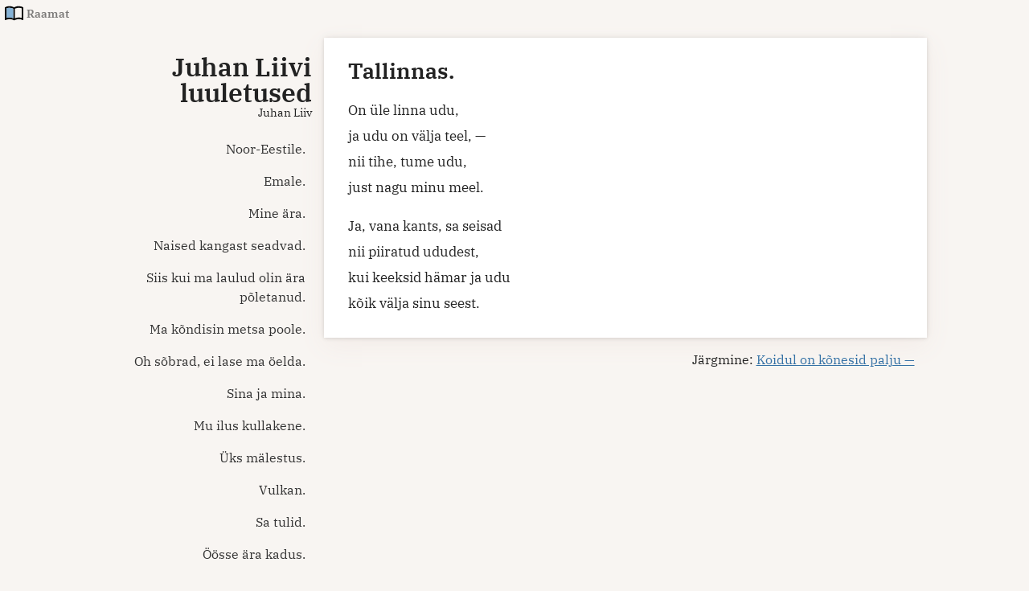

--- FILE ---
content_type: text/html; charset=utf-8
request_url: https://raamat.stuudium.com/juhan-liiv-luuletused/x1bf/tallinnas
body_size: 2475
content:
<!doctype html>
<html lang="et">

<head>
	<meta charset="utf-8">
	<title>Tallinnas. | Juhan Liivi luuletused | Stuudium</title>
	<meta name="viewport" content="width=device-width, initial-scale=1">

	

<link rel="stylesheet" href="https://raamat.stuudium.com/_/css/raamat.css?v=210612x009">

<link rel="icon" type="image/png" href="https://raamat.stuudium.com/_/img/stuudium-raamat.png">

	<script async src="https://www.googletagmanager.com/gtag/js?id=G-9HET6VGKWY"></script>
	<script>
		window.dataLayer = window.dataLayer || [];
		function gtag(){dataLayer.push(arguments);}
		gtag('js', new Date());
		gtag('config', 'G-9HET6VGKWY', {
			'page_title': 'juhan-liiv-luuletused',
			'page_path': 'juhan-liiv-luuletused/x1bf',
			'cookie_domain': 'none',
			'cookie_expires': 1209600,
			'cookie_flags': 'SameSite=Lax;Secure',
			'anonymize_ip': true
		});
	</script>

	
			<script src="https://raamat.stuudium.com/_/js/rpi.bundle.js"></script>
	
			<script src="https://raamat.stuudium.com/_/js/pdf-js/st-pdf.js?v=210612x009"></script>

		<meta name="raamat:pdf-js-base" content="https://raamat.stuudium.com/_/js/pdf-js/">
		<meta name="raamat:pdf-js" content="https://raamat.stuudium.com/_/js/pdf-js/pdf.min.js">
		<meta name="raamat:pdf-js-worker" content="https://raamat.stuudium.com/_/js/pdf-js/pdf.worker.min.js">
	
			<meta name="raamat:math-js" content="https://raamat.stuudium.com/_/js/math/tex-chtml.js">
	
	<meta name="raamat:h5p-helper" content="https://raamat.stuudium.com/_/js/h5p-helper.js?v=210612x009">
	<meta name="raamat:mark-js" content="https://raamat.stuudium.com/_/js/mark.min.js">

	
	<script src="https://raamat.stuudium.com/_/js/raamat.js?v=210612x009"></script>

	<meta property="og:type" content="books.book">
	<meta property="og:title" content="Juhan Liivi luuletused">
	<meta property="og:site_name" content="Stuudium">
	<meta property="og:url" content="https://raamat.stuudium.com/juhan-liiv-luuletused">
			<meta property="og:image" content="https://img-raamat.stuudium.com/cover/juhan-liiv-luuletused.jpg">
				<meta property="og:description" content="Juhan Liiv">
	
			<meta property="twitter:card" content="summary_large_image">
		<meta property="twitter:image" content="https://img-raamat.stuudium.com/cover/juhan-liiv-luuletused.jpg">
		<meta property="twitter:url" content="https://raamat.stuudium.com/juhan-liiv-luuletused">
	<meta property="twitter:title" content="Juhan Liivi luuletused">
			<meta property="twitter:description" content="Juhan Liiv">
	
</head>

<body class="raamat-view-body" data-raamat-type="default" data-bookmark-namespace="raamat-x8"  data-bookmark-chapter="/x1bf/tallinnas">
			<div class="rpi-progress-bar" role="progressbar" aria-valuemin="0" aria-valuemax="100" aria-valuenow="0">
			<div class="rpi-progress-bar__position" aria-hidden="true"></div>
			<div class="rpi-progress-bar__percentage"></div>
		</div>
	
	<div class="raamat-view-main">
		<div class="navigation-is-visible-overlay"></div>
		<header>
							<div class="branding"><a href="https://raamat.stuudium.com/">Raamat</a></div>
						<div class="book-title">
				<h1><a href="https://raamat.stuudium.com/juhan-liiv-luuletused">Juhan Liivi luuletused</a></h1>
								<span class="book-author">Juhan Liiv</span>
											</div>
		</header>


		<div class="raamat-view">
			
			<div class="raamat-view-structure">
				<div class="raamat-view-structure-inner">
					<div class="book-title">
						<h1><a href="https://raamat.stuudium.com/juhan-liiv-luuletused">Juhan Liivi luuletused</a></h1>
												<span class="book-author">Juhan Liiv</span>
																	</div>

											<div class="content-chapters">
															<div class="content-chapter">
									<a href="https://raamat.stuudium.com/juhan-liiv-luuletused/x1b0/noor-eestile"><span class="content-chapter-title">Noor-Eestile.</span></a>
								</div>
															<div class="content-chapter">
									<a href="https://raamat.stuudium.com/juhan-liiv-luuletused/x1b1/emale"><span class="content-chapter-title">Emale.</span></a>
								</div>
															<div class="content-chapter">
									<a href="https://raamat.stuudium.com/juhan-liiv-luuletused/x1b2/mine-ara"><span class="content-chapter-title">Mine ära.</span></a>
								</div>
															<div class="content-chapter">
									<a href="https://raamat.stuudium.com/juhan-liiv-luuletused/x1b3/naised-kangast-seadvad"><span class="content-chapter-title">Naised kangast seadvad.</span></a>
								</div>
															<div class="content-chapter">
									<a href="https://raamat.stuudium.com/juhan-liiv-luuletused/x1b4/siis-kui-ma-laulud-olin-ara-poletanud"><span class="content-chapter-title">Siis kui ma laulud olin ära põletanud.</span></a>
								</div>
															<div class="content-chapter">
									<a href="https://raamat.stuudium.com/juhan-liiv-luuletused/x1b5/ma-kondisin-metsa-poole"><span class="content-chapter-title">Ma kõndisin metsa poole.</span></a>
								</div>
															<div class="content-chapter">
									<a href="https://raamat.stuudium.com/juhan-liiv-luuletused/x1b6/oh-sobrad-ei-lase-ma-oelda"><span class="content-chapter-title">Oh sõbrad, ei lase ma öelda.</span></a>
								</div>
															<div class="content-chapter">
									<a href="https://raamat.stuudium.com/juhan-liiv-luuletused/x1b7/sina-ja-mina"><span class="content-chapter-title">Sina ja mina.</span></a>
								</div>
															<div class="content-chapter">
									<a href="https://raamat.stuudium.com/juhan-liiv-luuletused/x1b8/mu-ilus-kullakene"><span class="content-chapter-title">Mu ilus kullakene.</span></a>
								</div>
															<div class="content-chapter">
									<a href="https://raamat.stuudium.com/juhan-liiv-luuletused/x1b9/uks-malestus"><span class="content-chapter-title">Üks mälestus.</span></a>
								</div>
															<div class="content-chapter">
									<a href="https://raamat.stuudium.com/juhan-liiv-luuletused/x1ba/vulkan"><span class="content-chapter-title">Vulkan.</span></a>
								</div>
															<div class="content-chapter">
									<a href="https://raamat.stuudium.com/juhan-liiv-luuletused/x1bb/sa-tulid"><span class="content-chapter-title">Sa tulid.</span></a>
								</div>
															<div class="content-chapter">
									<a href="https://raamat.stuudium.com/juhan-liiv-luuletused/x1bc/oosse-ara-kadus"><span class="content-chapter-title">Öösse ära kadus.</span></a>
								</div>
															<div class="content-chapter">
									<a href="https://raamat.stuudium.com/juhan-liiv-luuletused/x1bd/must-lagi-on-meie-toal"><span class="content-chapter-title">Must lagi on meie toal.</span></a>
								</div>
															<div class="content-chapter">
									<a href="https://raamat.stuudium.com/juhan-liiv-luuletused/x1be/lilleleid"><span class="content-chapter-title">Lilleleid.</span></a>
								</div>
															<div class="content-chapter">
									<a href="https://raamat.stuudium.com/juhan-liiv-luuletused/x1bf/tallinnas" class="content-chapters-active"><span class="content-chapter-title">Tallinnas.</span></a>
								</div>
															<div class="content-chapter">
									<a href="https://raamat.stuudium.com/juhan-liiv-luuletused/x1c0/koidul-on-konesid-palju"><span class="content-chapter-title">Koidul on kõnesid palju —</span></a>
								</div>
															<div class="content-chapter">
									<a href="https://raamat.stuudium.com/juhan-liiv-luuletused/x1c1/uus-ja-vana"><span class="content-chapter-title">Uus ja vana.</span></a>
								</div>
															<div class="content-chapter">
									<a href="https://raamat.stuudium.com/juhan-liiv-luuletused/x1c2/kevade-lahenemine"><span class="content-chapter-title">Kevade lähenemine.</span></a>
								</div>
															<div class="content-chapter">
									<a href="https://raamat.stuudium.com/juhan-liiv-luuletused/x1c3/uks-martsihommik-udune"><span class="content-chapter-title">Üks märtsihommik udune.</span></a>
								</div>
															<div class="content-chapter">
									<a href="https://raamat.stuudium.com/juhan-liiv-luuletused/x1c4/hommik"><span class="content-chapter-title">Hommik.</span></a>
								</div>
															<div class="content-chapter">
									<a href="https://raamat.stuudium.com/juhan-liiv-luuletused/x1c5/suine-tuul"><span class="content-chapter-title">Suine tuul.</span></a>
								</div>
															<div class="content-chapter">
									<a href="https://raamat.stuudium.com/juhan-liiv-luuletused/x1c6/ule-vee"><span class="content-chapter-title">Üle vee.</span></a>
								</div>
															<div class="content-chapter">
									<a href="https://raamat.stuudium.com/juhan-liiv-luuletused/x1c7/laanemere-lained"><span class="content-chapter-title">Läänemere lained.</span></a>
								</div>
															<div class="content-chapter">
									<a href="https://raamat.stuudium.com/juhan-liiv-luuletused/x1c8/lained-kuhu-te-tottate"><span class="content-chapter-title">Lained, kuhu te tõttate —</span></a>
								</div>
															<div class="content-chapter">
									<a href="https://raamat.stuudium.com/juhan-liiv-luuletused/x1c9/pohja-reis"><span class="content-chapter-title">Põhja reis.</span></a>
								</div>
															<div class="content-chapter">
									<a href="https://raamat.stuudium.com/juhan-liiv-luuletused/x1ca/merehadaline"><span class="content-chapter-title">Merehädaline.</span></a>
								</div>
															<div class="content-chapter">
									<a href="https://raamat.stuudium.com/juhan-liiv-luuletused/x1cb/sugise"><span class="content-chapter-title">Sügise.</span></a>
								</div>
															<div class="content-chapter">
									<a href="https://raamat.stuudium.com/juhan-liiv-luuletused/x1cc/oh-kanarpik-oh-lilleke"><span class="content-chapter-title">Oh kanarpik, oh lilleke!</span></a>
								</div>
															<div class="content-chapter">
									<a href="https://raamat.stuudium.com/juhan-liiv-luuletused/x1cd/lehed-langsid"><span class="content-chapter-title">Lehed lang&#039;sid.</span></a>
								</div>
															<div class="content-chapter">
									<a href="https://raamat.stuudium.com/juhan-liiv-luuletused/x1ce/rukki-vihud-rehe-all"><span class="content-chapter-title">Rukki vihud rehe all.</span></a>
								</div>
															<div class="content-chapter">
									<a href="https://raamat.stuudium.com/juhan-liiv-luuletused/x1cf/kulm"><span class="content-chapter-title">Külm.</span></a>
								</div>
															<div class="content-chapter">
									<a href="https://raamat.stuudium.com/juhan-liiv-luuletused/x1d0/tuisk"><span class="content-chapter-title">Tuisk.</span></a>
								</div>
															<div class="content-chapter">
									<a href="https://raamat.stuudium.com/juhan-liiv-luuletused/x1d1/talvine-tihane"><span class="content-chapter-title">Talvine tihane.</span></a>
								</div>
															<div class="content-chapter">
									<a href="https://raamat.stuudium.com/juhan-liiv-luuletused/x1d2/hellenlane-ja-perslane"><span class="content-chapter-title">Hellenlane ja perslane.</span></a>
								</div>
															<div class="content-chapter">
									<a href="https://raamat.stuudium.com/juhan-liiv-luuletused/x1d3/kui-tume-veel-kauaks-ka-sinu-maa"><span class="content-chapter-title">Kui tume veel kauaks ka sinu maa.</span></a>
								</div>
															<div class="content-chapter">
									<a href="https://raamat.stuudium.com/juhan-liiv-luuletused/x1d4/meri"><span class="content-chapter-title">Meri.</span></a>
								</div>
															<div class="content-chapter">
									<a href="https://raamat.stuudium.com/juhan-liiv-luuletused/x1d5/ta-lendab-mesipuu-poole"><span class="content-chapter-title">Ta lendab mesipuu poole.</span></a>
								</div>
															<div class="content-chapter">
									<a href="https://raamat.stuudium.com/juhan-liiv-luuletused/x1d6/ma-lille-sideme-votaks"><span class="content-chapter-title">Ma lille sideme võtaks —</span></a>
								</div>
															<div class="content-chapter">
									<a href="https://raamat.stuudium.com/juhan-liiv-luuletused/x1d7/las-lapsed-teevad"><span class="content-chapter-title">Las&#039; lapsed teevad.</span></a>
								</div>
															<div class="content-chapter">
									<a href="https://raamat.stuudium.com/juhan-liiv-luuletused/x1d8/kes-meeldida-tahab"><span class="content-chapter-title">Kes meeldida tahab —</span></a>
								</div>
															<div class="content-chapter">
									<a href="https://raamat.stuudium.com/juhan-liiv-luuletused/x1d9/kiil"><span class="content-chapter-title">Kiil.</span></a>
								</div>
															<div class="content-chapter">
									<a href="https://raamat.stuudium.com/juhan-liiv-luuletused/x1da/laul-sellest-kaduvast"><span class="content-chapter-title">Laul sellest kaduvast.</span></a>
								</div>
															<div class="content-chapter">
									<a href="https://raamat.stuudium.com/juhan-liiv-luuletused/x1db/nagu-ilusamgi-hele-haal"><span class="content-chapter-title">Nagu ilusamgi hele hääl —</span></a>
								</div>
													</div>
									</div>
			</div>
			
			<div class="raamat-view-content">
									<a class="show-navigation" href="#">Sisukord</a>
				
				
				<div class="raamat-view-content-inner" data-rpi-area>

											<div class="formatted-content">
							<h1 class="raamat-view-chapter-title">Tallinnas.</h1>

													</div>
					
											
						<div class="raamat-chapter-contents"><div class="raamat-view-block" data-block-type="html"><div class="formatted-content search-results-highlightable"><p>On üle linna udu,<br>ja udu on välja teel, —<br>nii tihe, tume udu,<br>just nagu minu meel.</p><p>Ja, vana kants, sa seisad<br>nii piiratud ududest,<br>kui keeksid hämar ja udu<br>kõik välja sinu seest.</p></div></div></div>
					
				</div>

									<div class="raamat-view-chapter-navigation">
						<a href="https://raamat.stuudium.com/juhan-liiv-luuletused/x1c0/koidul-on-konesid-palju">Järgmine: <span>Koidul on kõnesid palju —</span></a>
					</div>
							</div>

		</div>
	</div>


		<div class="footer">
		OÜ Koodimasin 2022 &bull; <a href="https://stuudium.com">Stuudium.com</a> &bull; <a href="mailto:raamat@stuudium.com">raamat@stuudium.com</a>
	</div>
</body>

</html>


--- FILE ---
content_type: text/css
request_url: https://raamat.stuudium.com/_/css/raamat.css?v=210612x009
body_size: 5609
content:
*{box-sizing:border-box}@font-face{font-family:"IBM Plex Serif";font-style:normal;font-weight:400;src:local(""),url("../fonts/ibm-plex-serif/ibm-plex-serif-v9-latin-ext_latin-regular.woff2") format("woff2")}@font-face{font-family:"IBM Plex Serif";font-style:italic;font-weight:400;src:local(""),url("../fonts/ibm-plex-serif/ibm-plex-serif-v9-latin-ext_latin-italic.woff2") format("woff2")}@font-face{font-family:"IBM Plex Serif";font-style:italic;font-weight:600;src:local(""),url("../fonts/ibm-plex-serif/ibm-plex-serif-v9-latin-ext_latin-600italic.woff2") format("woff2")}@font-face{font-family:"IBM Plex Serif";font-style:normal;font-weight:600;src:local(""),url("../fonts/ibm-plex-serif/ibm-plex-serif-v9-latin-ext_latin-600.woff2") format("woff2")}@font-face{font-family:"Lato";font-style:normal;font-weight:400;src:local(""),url("../fonts/lato/lato-v17-latin-ext_latin-regular.woff2") format("woff2")}@font-face{font-family:"Lato";font-style:italic;font-weight:400;src:local(""),url("../fonts/lato/lato-v17-latin-ext_latin-italic.woff2") format("woff2")}@font-face{font-family:"Lato";font-style:normal;font-weight:700;src:local(""),url("../fonts/lato/lato-v17-latin-ext_latin-700.woff2") format("woff2")}:root{--page-background-color: #f8f5f2;--reading-background-color: #fff;--main-text-color: #222;--heading-text-color: #333;--link-color: #3571a5;--home-header-color: rgba(0, 0, 0, 0.9);--main-brand-link-color: rgba(0, 0, 0, 0.5);--main-brand-link-color-hover: rgba(0, 0, 0, 0.8);--intro-chapters-hover-background: rgba(248, 245, 242, 0.56);--chapter-nav-active-background: rgba(255, 255, 255, 0.95);--chapter-nav-hover-background: rgba(255, 255, 255, 0.5);--navigation-overlay-background: rgba(255,255,255,0.6);--navigation-background: rgba(255, 255, 255, 0.85);--navigation-background-shadow: 0 0 5px #969696;--blockquote-background: #f9f9f9;--footer-border-color: rgba(0, 0, 0, 0.1);--file-page-shadow: 0px 1px 3px rgba(0, 0, 0, 0.25);--file-meta-background: rgba(255, 255, 255, 0.8);--video-background: #5b8ab5;--chapter-subheading-background: rgba(248, 245, 242, 0.56);--chapter-subheading-border: rgba(244, 239, 234, 0.9);--block-question-shadow: 0 0 5px rgba(46, 10, 99, 0.05), 0 1px 1px 0.6px rgba(46, 10, 99, 0.1);--block-question-border: 1px solid transparent;--block-question-answer-border: 1px solid #f6f0ff;--block-question-answer-background: #fcfaff;--block-question-stack-nav-background-active: rgb(179, 128, 255);--block-question-stack-nav-border-active-notfocused: #ccc;--block-question-stack-nav-color-active: #fff;--search-results-border: 1px solid #ccc;--search-results-hover-background: rgba(0, 0, 0, 0.05)}@media(prefers-color-scheme: dark){:root{--page-background-color: #333;--reading-background-color: #222;--main-text-color: #fff;--heading-text-color: #fff;--link-color: #a2d4ff;--home-header-color: rgba(255, 255, 255, 0.8);--main-brand-link-color: rgba(255, 255, 255, 0.8);--main-brand-link-color-hover: rgba(255, 255, 255, 1);--intro-chapters-hover-background: rgba(248, 245, 242, 0.1);--chapter-nav-active-background: rgba(255, 255, 255, 0.2);--chapter-nav-hover-background: rgba(255, 255, 255, 0.1);--navigation-overlay-background: rgba(0, 0, 0, 0.6);--navigation-background: rgba(0, 0, 0, 0.85);--navigation-background-shadow: none;--blockquote-background: #333;--footer-border-color: rgba(255, 255, 255, 0.1);--file-page-shadow: none;--file-meta-background: rgba(0, 0, 0, 0.8);--chapter-subheading-background: rgba(248, 245, 242, 0.1);--chapter-subheading-border: rgba(244, 239, 234, 0.2);--block-question-shadow: none;--block-question-border: 1px solid rgba(255, 255, 255, 0.1);--block-question-answer-border: 1px solid rgba(255, 255, 255, 0.1);--block-question-answer-background: #333;--block-question-stack-nav-background-active: rgb(104, 40, 199);--search-results-border: 1px solid #6b6b6b;--search-results-hover-background: rgba(255, 255, 255, 0.05)}.raamat-home-body .raamat-home-list-of-books .book-wrapper{box-shadow:none !important}.raamat-home-body .raamat-home-list-of-books .book-wrapper:hover{box-shadow:none !important}.raamat-view-main .raamat-view .raamat-view-content .raamat-view-content-inner,.raamat-view-main .raamat-view .raamat-view-content .raamat-view-book-intro-head{box-shadow:none !important}}html{margin:0;padding:0}body{margin:0;padding:0;font-size:16px;line-height:24px;color:#222;color:var(--main-text-color);font-family:"IBM Plex Serif",system-ui,-apple-system,BlinkMacSystemFont,"Segoe UI","Roboto","Oxygen","Ubuntu","Cantarell","Fira Sans","Droid Sans","Helvetica Neue",sans-serif}body .formatted-content{font-size:16.5px}@media(max-width: 800px){body .formatted-content{font-size:15.5px}}body[data-raamat-type=opik]{font-family:Lato,system-ui,-apple-system,BlinkMacSystemFont,"Segoe UI","Roboto","Oxygen","Ubuntu","Cantarell","Fira Sans","Droid Sans","Helvetica Neue",sans-serif}hr{display:block;border:none;border-top:1px solid #ccc;margin:30px 0;height:1px;width:100%}.align-justified{display:flex;justify-content:space-between;align-items:center}.embed-content{margin:1em 0}.embed-content .generic-container iframe{width:100%;height:500px}.embed-content .generic-container iframe[data-frame-type=h5p]{height:300px;min-height:300px}.embed-content .video-container{overflow:hidden;position:relative;width:100%}.embed-content .video-container::after{padding-top:56.25%;display:block;content:""}.embed-content .video-container iframe,.embed-content .video-container .video-preview{position:absolute;top:0;left:0;width:100%;height:100%}.embed-content .video-container iframe{background-size:cover;background-repeat:no-repeat;background-position:center}.embed-content .video-container .video-preview{background-color:var(--video-background)}.embed-content .video-container .video-preview img{width:100%;height:100%;object-fit:cover;object-position:center}.embed-content .video-container .video-preview:after{display:block;content:" ";position:absolute;left:calc(50% - 20px);top:calc(50% - 20px);width:0;height:0;border-style:solid;border-width:20px 0px 20px 40px;border-color:transparent transparent transparent #fff}.embed-content .video-container .video-preview:before{display:block;content:" ";position:absolute;left:calc(50% - 50px);top:calc(50% - 45px);width:90px;height:90px;background:rgba(0,0,0,.7);border-radius:100%}.embed-content .video-container .video-preview:hover:after{border-color:transparent transparent transparent #c6d7ff}.embed-content>iframe{width:100%}.raamat-view-block[data-block-type=embed]:not(:first-child){margin-top:1em}.raamat-view-block[data-block-type=embed]:not(:last-child){margin-bottom:1em}.raamat-view-block[data-block-type=math] .math-content{min-height:30px;width:100%;overflow-x:auto}.raamat-view-block[data-block-type=math] .math-content .math-content-formula+.math-content-formula{margin-top:2em}.raamat-view-block[data-block-type=question] .question-content{margin:15px 0;border-radius:11px;box-shadow:var(--block-question-shadow);border:var(--block-question-border);overflow:hidden}.raamat-view-block[data-block-type=question] .question-content-head{padding:10px;display:flex;justify-content:space-between}.raamat-view-block[data-block-type=question] .question-block-title{font-size:.7em;opacity:.6}.raamat-view-block[data-block-type=question] .question-question{font-size:1.1em}.raamat-view-block[data-block-type=question] .question-answer{padding:10px;border-top:var(--block-question-answer-border);background-color:var(--block-question-answer-background);position:relative}.raamat-view-block[data-block-type=question] .question-answer .question-answer-reveal{display:none}.raamat-view-block[data-block-type=question] .question-answer.question-answer-covered .question-answer-reveal{display:block;position:absolute;padding:10px;top:0;left:0;right:0;bottom:0;background-color:var(--block-question-answer-background);text-decoration:none;font-size:.9em;display:flex;align-items:center}.raamat-view-block[data-block-type=question-stack]{padding:10px 0}.raamat-view-block[data-block-type=question-stack] .question-stack-nav{display:flex;align-items:center;justify-content:flex-end;margin-bottom:5px}.raamat-view-block[data-block-type=question-stack] .question-stack-nav div:first-child{font-size:.75em;opacity:.8}.raamat-view-block[data-block-type=question-stack] .question-stack-nav div+div{margin-left:5px;opacity:.6;transition:opacity .5s}.raamat-view-block[data-block-type=question-stack] .question-stack-nav div+div a{display:inline-block;width:30px;border-radius:5px;text-decoration:none;text-align:center;font-size:.9em;border:1px solid transparent;color:var(--main-text-color);transition:background-color .3s,color .3s}.raamat-view-block[data-block-type=question-stack] .question-stack-nav div+div a+a{margin-left:1px}.raamat-view-block[data-block-type=question-stack] .question-stack-nav div+div a:hover{background-color:var(--block-question-answer-background);border:var(--block-question-answer-border)}.raamat-view-block[data-block-type=question-stack] .question-stack-nav div+div a.question-stack-nav-current{border-color:var(--block-question-stack-nav-border-active-notfocused)}.raamat-view-block[data-block-type=question-stack]:hover .question-stack-nav div+div{opacity:1}.raamat-view-block[data-block-type=question-stack]:hover .question-stack-nav div+div a.question-stack-nav-current{background-color:var(--block-question-stack-nav-background-active);color:var(--block-question-stack-nav-color-active);border-color:transparent}.raamat-view-block[data-block-type=question-stack] [data-block-type=question] .question-content{margin:0 0 1px 0;background:var(--reading-background-color);display:flex;flex-direction:column}.raamat-view-block[data-block-type=question-stack] [data-block-type=question] .question-content .question-block-title{display:none}.raamat-view-block[data-block-type=question-stack] [data-block-type=question] .question-content .question-answer{flex-grow:1}.raamat-view-block[data-block-type=question-stack] [data-block-type=question]:not(.question-in-stack-current){display:none}.raamat-view-block[data-block-type=file]{min-height:100px}.raamat-view-block[data-block-type=file]:not(:first-child){margin-top:1em}.raamat-view-block[data-block-type=file]:not(:first-child) .formatted-content{margin-top:2em}.raamat-view-block[data-block-type=file]:not(:first-child) .formatted-content .file-title a{text-decoration:none;color:inherit}.raamat-view-block[data-block-type=file]:not(:first-child) .formatted-content .file-title a:hover{color:var(--link-color);text-decoration:underline}.raamat-view-block[data-block-type=file]:not(:last-child){margin-bottom:1em}.raamat-view-block[data-block-type=file] .file-meta{font-size:.8em;text-align:right;height:0;position:relative;z-index:5}.raamat-view-block[data-block-type=file] .file-meta a{display:inline-block;padding:7px 7px 2px 3px;color:inherit;text-decoration:none;background:var(--file-meta-background);line-height:1em;border-bottom-left-radius:5px;opacity:.5}.raamat-view-block[data-block-type=file] .file-meta a:hover{color:var(--link-color);text-decoration:underline;opacity:1}.raamat-view-block[data-block-type=h5p] .raamat-h5p-content{border:1px solid #eee;margin:10px 0;padding:10px}.raamat-view-block[data-block-type=h5p] .raamat-h5p-content iframe{width:100%;border:none}.formatted-content{overflow-wrap:break-word;word-break:break-word;font-size:inherit;line-height:1.95em}.formatted-content h1,.formatted-content h2,.formatted-content h3,.formatted-content h4{margin:0 0 .5em 0;padding:0;line-height:1.2em;font-weight:bold}.formatted-content *+h2,.formatted-content *+h3,.formatted-content *+h4{margin-top:1em}.formatted-content h1{font-size:1.65em}.formatted-content h2{font-size:1.5em}.formatted-content h3{font-size:1.35em}.formatted-content h3.semantic-script-person{font-size:1.05em;margin-top:.75em;margin-bottom:0;font-weight:bold;font-style:italic}.formatted-content h3.semantic-script-person+p{margin-top:0}.formatted-content h4{font-size:1.2em}.formatted-content p{margin:1em 0}.formatted-content ul,.formatted-content ol{padding:0 0 0 10px;list-style-position:inside}.formatted-content mark.marker-yellow{background-color:#ffa}.formatted-content hr{display:block !important;border:none !important;border-top:1px solid #ccc !important;margin:30px 0 !important;height:1px !important;width:100% !important}.formatted-content blockquote{border-left:3px solid #ccc !important;font-style:italic !important;background:#f9f9f9 !important;background:var(--blockquote-background) !important;overflow:hidden;padding-right:10px !important;padding-left:10px !important;margin-left:0;margin-right:0}.formatted-content blockquote>:first-child{margin-top:1em}.formatted-content figure.table{margin:1em auto;display:table}.formatted-content figure.table table{border-collapse:collapse;border-spacing:0;width:100%;height:100%;border:1px double #b3b3b3}.formatted-content figure.table table td,.formatted-content figure.table table th{min-width:2em;padding:.4em;border:1px solid #bfbfbf}.formatted-content figure.image{display:table;clear:both;text-align:center;margin:1em auto}.formatted-content figure.image.image-style-side{float:right;margin-left:1.5em;max-width:50%}.formatted-content figure.image.image-style-align-left{float:left;margin-right:1.5em}.formatted-content figure.image.image-style-align-center{margin-left:auto;margin-right:auto}.formatted-content figure.image.image-style-align-right{float:right;margin-left:1.5em}.formatted-content figure.image>figcaption{display:table-caption;caption-side:bottom;word-break:break-word;color:#333;background-color:#f9f9f9;border:1px solid #e4e4e4;border-top:none;padding:2px .6em 2px .6em;font-size:.75em;outline-offset:-1px}.formatted-content figure.image>img{max-height:650px}.formatted-content img{display:block;margin:0 auto;max-width:100%;min-width:50px}.formatted-content sup,.formatted-content sub{vertical-align:baseline;position:relative;top:-0.4em;opacity:.85}.formatted-content sub{top:.4em}.formatted-content mark[data-markjs]{background-color:#ffa;color:#222}.footer{text-align:center;padding:20px 10px 40px 10px;margin-top:30px;font-size:.8em;border-top:1px solid var(--footer-border-color)}.footer a{color:#3571a5;color:var(--link-color)}.raamat-home-body{background:#f8f5f2;background:var(--page-background-color)}.raamat-home-body a{color:#3571a5;color:var(--link-color)}.raamat-home-body .global-branding{display:inline-block;color:rgba(0,0,0,.5);color:var(--main-brand-link-color);font-weight:bold;font-size:14px;text-decoration:none;padding:5px 5px 5px 35px;background-image:url("../img/stuudium.png");background-repeat:no-repeat;background-position:5px 50%;background-size:25px 25px}.raamat-home-body .global-branding:hover{color:rgba(0,0,0,.8);color:var(--main-brand-link-color-hover);text-decoration:underline;text-decoration-color:#3571a5;text-decoration-color:var(--link-color)}.raamat-home-body header{text-align:center;padding:60px 0 50px 0}.raamat-home-body header h1{font-size:30px;margin:0;display:inline-block;padding:5px 5px 5px 40px;background-image:url("../img/book-icon.svg");background-repeat:no-repeat;background-position:0 1px;background-size:35px 35px;text-decoration:none;color:rgba(0,0,0,.9);color:var(--home-header-color);font-weight:bold;line-height:1em}@media(prefers-color-scheme: dark){.raamat-home-body header h1{background-image:url("../img/book-icon-darkmode.svg")}}.raamat-home-body .raamat-home-content{max-width:880px;margin:0 auto;padding-top:30px;min-height:75vh}.raamat-home-body .raamat-home-list-of-books{margin:20px 5px 100px 5px;display:flex;justify-content:space-between;align-items:center;flex-wrap:wrap}.raamat-home-body .raamat-home-list-of-books .book-wrapper{margin:15px;box-shadow:0 -1px 10px rgba(0,0,0,.25),0 1px 4px rgba(0,0,0,.31),0 10px 30px #f3ece8;border-radius:4px;overflow:hidden;transition:box-shadow .5s;flex-grow:1;min-width:270px;flex-basis:0}.raamat-home-body .raamat-home-list-of-books .book-wrapper:hover{box-shadow:0 -1px 10px rgba(0,0,0,.35),0 1px 4px rgba(0,0,0,.51),0 10px 30px #e2d0c6}.raamat-home-body .raamat-home-list-of-books .book-wrapper:hover .book-container .book-inner .book-link{background:rgba(255,255,255,.9);color:#000}.raamat-home-body .raamat-home-list-of-books .book-wrapper .book-container{display:block;text-decoration:none}.raamat-home-body .raamat-home-list-of-books .book-wrapper .book-container .book-inner{padding:15px;min-height:300px;background-color:#222;background-size:cover;background-position:center;position:relative}.raamat-home-body .raamat-home-list-of-books .book-wrapper .book-container .book-inner h3,.raamat-home-body .raamat-home-list-of-books .book-wrapper .book-container .book-inner h4,.raamat-home-body .raamat-home-list-of-books .book-wrapper .book-container .book-inner .book-author{line-height:1.1em;text-shadow:0 0 15px #000;color:rgba(255,255,255,.95);margin:0 0 3px 0}.raamat-home-body .raamat-home-list-of-books .book-wrapper .book-container .book-inner h3{font-size:2em}.raamat-home-body .raamat-home-list-of-books .book-wrapper .book-container .book-inner h4{font-size:1.3em}.raamat-home-body .raamat-home-list-of-books .book-wrapper .book-container .book-inner .book-author{font-size:1.1em}.raamat-home-body .raamat-home-list-of-books .book-wrapper .book-container .book-inner .book-link{position:absolute;bottom:0;right:0;padding:3px 5px;transition:background .5s;background:rgba(255,255,255,.75);color:#222;border-top-left-radius:4px}.raamat-view-body{background:#f8f5f2;background:var(--page-background-color)}.raamat-view-main{margin-bottom:40px}.raamat-view-main a{color:#3571a5;color:var(--link-color)}.raamat-view-main header{padding:1em;text-align:center}.raamat-view-main header .branding{position:absolute;left:0;top:0;font-size:.9em}.raamat-view-main header .branding a{display:inline-block;padding:5px 5px 5px 33px;text-decoration:none;color:rgba(0,0,0,.5);color:var(--main-brand-link-color);font-weight:bold;background-image:url("../img/book-icon.svg");background-repeat:no-repeat;background-position:5px 3px;background-size:25px 25px}@media(prefers-color-scheme: dark){.raamat-view-main header .branding a{background-image:url("../img/book-icon-darkmode.svg")}}.raamat-view-main header .branding a:hover{text-decoration:underline;text-decoration-color:#3571a5;text-decoration-color:var(--link-color);color:rgba(0,0,0,.8);color:var(--main-brand-link-color-hover)}.raamat-view-main header .book-title{margin:35px 0 0 0}.raamat-view-main header .book-title h1{font-size:1.5em;line-height:1.2em;margin:0}.raamat-view-main header .book-title h1 a{color:inherit;text-decoration:none}.raamat-view-main header .book-title h2{font-size:inherit;margin:0}.raamat-view-main header .book-title .book-author,.raamat-view-main header .book-title .book-extra-info,.raamat-view-main header .book-title .book-license{display:block;font-size:.85em;line-height:1.4em}.raamat-view-main header .book-title .book-extra-info,.raamat-view-main header .book-title .book-license{font-size:.75em}.raamat-view-main header .book-title .book-license a{color:inherit;text-decoration:none}@media(min-width: 851px){.raamat-view-main header .book-title{display:none}}.raamat-view-main .raamat-view{display:flex;margin:0 auto;justify-content:center}@media(min-width: 1000px){.raamat-view-main .raamat-view{min-height:80vh}}@media(max-width: 850px){.raamat-view-main .raamat-view{display:block}}.raamat-view-main .raamat-view .navigation-is-visible-overlay{display:none}.raamat-view-main .raamat-view .raamat-view-structure{width:260px;flex-shrink:0;margin-right:15px}.raamat-view-main .raamat-view .raamat-view-structure .raamat-view-structure-inner{padding:15px 0 15px 10px}@media(min-width: 851px){.raamat-view-main .raamat-view .raamat-view-structure .raamat-view-structure-inner{position:sticky;top:0}.raamat-view-main .raamat-view .raamat-view-structure .raamat-view-structure-inner .content-chapters{padding-right:10px;margin-right:-10px;padding-bottom:40px;max-height:70vh;overflow-y:auto}}.raamat-view-main .raamat-view .raamat-view-structure .book-title{text-align:right;margin-bottom:20px}.raamat-view-main .raamat-view .raamat-view-structure .book-title h1{margin:20px 0 0 0;font-size:2em;line-height:1em}.raamat-view-main .raamat-view .raamat-view-structure .book-title h1 a{color:inherit;text-decoration:none}.raamat-view-main .raamat-view .raamat-view-structure .book-title h2{font-size:inherit;margin:4px 0 0 0}.raamat-view-main .raamat-view .raamat-view-structure .book-title .book-author,.raamat-view-main .raamat-view .raamat-view-structure .book-title .book-extra-info,.raamat-view-main .raamat-view .raamat-view-structure .book-title .book-license{display:block;font-size:.85em;line-height:1.4em}.raamat-view-main .raamat-view .raamat-view-structure .book-title .book-extra-info,.raamat-view-main .raamat-view .raamat-view-structure .book-title .book-license{font-size:.75em}.raamat-view-main .raamat-view .raamat-view-structure .book-title .book-license a{color:inherit;text-decoration:none}.raamat-view-main .raamat-view .raamat-view-structure .content-chapters .content-chapter{text-align:right}.raamat-view-main .raamat-view .raamat-view-structure .content-chapters .content-chapter a{display:inline-block;text-align:right;min-width:100px;padding:3px 5px;margin-bottom:10px;color:#333;color:var(--heading-text-color);text-decoration:none;font-weight:500;overflow-wrap:break-word;word-break:break-word;border-right:3px solid transparent}.raamat-view-main .raamat-view .raamat-view-structure .content-chapters .content-chapter a .content-chapter-subtitle{display:block;font-size:.8em;line-height:1.4em}.raamat-view-main .raamat-view .raamat-view-structure .content-chapters .content-chapter a:hover{background-color:rgba(255,255,255,.5);background-color:var(--chapter-nav-hover-background)}.raamat-view-main .raamat-view .raamat-view-structure .content-chapters .content-chapter a:hover .content-chapter-title{text-decoration:underline;text-decoration-color:#3571a5;text-decoration-color:var(--link-color)}.raamat-view-main .raamat-view .raamat-view-structure .content-chapters .content-chapter a.content-chapters-active{border-right-color:#3471a5;background-color:rgba(255,255,255,.95);background-color:var(--chapter-nav-active-background)}.raamat-view-main .raamat-view .raamat-view-structure .content-chapters .content-chapter a.content-chapters-active:hover{text-decoration:none}.raamat-view-main .raamat-view .raamat-view-structure .content-chapters .content-chapter+.content-chapter-depth-2{margin-top:-10px;font-size:.9em;opacity:.85}.raamat-view-main .raamat-view .raamat-view-structure .content-chapters .content-chapter+.content-chapter-depth-2 a{padding-top:0;line-height:1.3em}.raamat-view-main .raamat-view .raamat-view-structure .content-chapters .content-chapter+.content-chapter-depth-2 a:before{content:"↳";display:inline;margin-right:5px;opacity:.6;font-size:.8em}@media(max-width: 850px){.raamat-view-main .raamat-view .raamat-view-structure{display:none}}.raamat-view-main .raamat-view .raamat-view-content{margin:15px 0 100px 0;flex-grow:1;max-width:750px}.raamat-view-main .raamat-view .raamat-view-content .show-navigation{display:none}.raamat-view-main .raamat-view .raamat-view-content .raamat-view-book-intro-head{min-height:350px;background-size:cover;background-position:center;box-shadow:0 -1px 10px rgba(0,0,0,.05),0 1px 4px rgba(0,0,0,.1),0 10px 30px #f3ece8}.raamat-view-main .raamat-view .raamat-view-content .raamat-view-book-intro .raamat-view-book-intro-start{padding:20px 0}.raamat-view-main .raamat-view .raamat-view-content .raamat-view-book-intro .raamat-view-book-intro-start a{display:inline-block;padding:10px;text-decoration:none;background-color:#237d3c;color:#fff;border-radius:4px;box-shadow:0 0 5px rgba(0,0,0,.2)}.raamat-view-main .raamat-view .raamat-view-content .raamat-view-book-intro .raamat-view-book-intro-start a em{font-style:normal}.raamat-view-main .raamat-view .raamat-view-content .raamat-view-book-intro .raamat-view-book-intro-start a span{display:inline-block;padding-left:10px;color:rgba(255,255,255,.7)}.raamat-view-main .raamat-view .raamat-view-content .raamat-view-book-intro .raamat-view-book-intro-start a:hover{box-shadow:0 0 5px rgba(0,0,0,.4)}.raamat-view-main .raamat-view .raamat-view-content .raamat-view-book-intro .raamat-view-book-intro-start a:hover span{color:#fff}.raamat-view-main .raamat-view .raamat-view-content .raamat-view-book-intro>h3{margin:20px 0 0 0}.raamat-view-main .raamat-view .raamat-view-content .raamat-view-book-intro .content-chapters{margin:10px 0 100px 0;column-width:250px;column-count:2;column-rule:1px solid rgba(0,0,0,.2)}.raamat-view-main .raamat-view .raamat-view-content .raamat-view-book-intro .content-chapters .content-chapter{margin-left:-5px;break-inside:avoid-column}.raamat-view-main .raamat-view .raamat-view-content .raamat-view-book-intro .content-chapters .content-chapter a{display:inline-block;padding:10px;min-width:100px;color:inherit;text-decoration:none}.raamat-view-main .raamat-view .raamat-view-content .raamat-view-book-intro .content-chapters .content-chapter a:hover{background:rgba(248,245,242,.56);background:var(--intro-chapters-hover-background)}.raamat-view-main .raamat-view .raamat-view-content .raamat-view-book-intro .content-chapters .content-chapter a .content-chapter-title{text-decoration:underline;text-decoration-color:#3571a5;text-decoration-color:var(--link-color)}.raamat-view-main .raamat-view .raamat-view-content .raamat-view-book-intro .content-chapters .content-chapter a .content-chapter-subtitle{display:block;font-size:.8em;line-height:1.4em;text-decoration:none}.raamat-view-main .raamat-view .raamat-view-content .raamat-view-book-intro .content-chapters .content-chapter .content-chapter-subchapters{margin-top:-10px;margin-left:10px;font-size:.9em}.raamat-view-main .raamat-view .raamat-view-content .raamat-view-book-intro .content-chapters .content-chapter .content-chapter-subchapters a{padding-top:2px;padding-bottom:2px}.raamat-view-main .raamat-view .raamat-view-content .raamat-view-book-intro .content-chapters .content-chapter .content-chapter-subchapters a:before{content:"↳";display:inline;margin-right:5px;opacity:.6;font-size:.8em}.raamat-view-main .raamat-view .raamat-view-content .raamat-view-book-intro .book-search{margin-bottom:50px}.raamat-view-main .raamat-view .raamat-view-content .raamat-view-book-intro .book-search input[type=search]{padding:10px;margin:0;border:1px solid #dce1e3;border-radius:4px;-moz-appearance:none;-webkit-appearance:none;font-family:inherit;font-size:inherit;line-height:inherit;width:100%}.raamat-view-main .raamat-view .raamat-view-content .raamat-view-book-intro .book-search .book-search-results{padding:.5em 0}.raamat-view-main .raamat-view .raamat-view-content .raamat-view-book-intro .book-search .book-search-results:empty{display:none}.raamat-view-main .raamat-view .raamat-view-content .raamat-view-book-intro .book-search .book-search-results .book-search-result{display:block;padding:10px;overflow-wrap:break-word;word-break:break-word;text-decoration:none;color:inherit}.raamat-view-main .raamat-view .raamat-view-content .raamat-view-book-intro .book-search .book-search-results .book-search-result .res-title{font-weight:bold}.raamat-view-main .raamat-view .raamat-view-content .raamat-view-book-intro .book-search .book-search-results .book-search-result .res-snippets{font-size:.8em;line-height:1.1em;opacity:.85em;max-height:56px;overflow:hidden}.raamat-view-main .raamat-view .raamat-view-content .raamat-view-book-intro .book-search .book-search-results .book-search-result .res-snippets b{font-size:1.1em}.raamat-view-main .raamat-view .raamat-view-content .raamat-view-book-intro .book-search .book-search-results .book-search-result:hover{background:var(--search-results-hover-background)}.raamat-view-main .raamat-view .raamat-view-content .raamat-view-book-intro .book-search .book-search-results .book-search-result+.book-search-result{border-top:var(--search-results-border)}.raamat-view-main .raamat-view .raamat-view-content .raamat-view-book-intro .content-chapters+.book-search{margin-top:-50px}@media(max-width: 850px){.raamat-view-main .raamat-view .raamat-view-content{max-width:700px;margin:0 auto 100px auto}.raamat-view-main .raamat-view .raamat-view-content .show-navigation{display:inline-block;padding:15px}}.raamat-view-main .raamat-view .raamat-view-content .raamat-view-content-inner{padding:10px 30px;background:#fff;background:var(--reading-background-color);box-shadow:0 -1px 10px rgba(0,0,0,.05),0 1px 4px rgba(0,0,0,.1),0 10px 30px #f3ece8}.raamat-view-main .raamat-view .raamat-view-content .raamat-view-content-inner .raamat-view-chapter-title{padding-top:15px}.raamat-view-main .raamat-view .raamat-view-content .raamat-view-content-inner .raamat-view-chapter-subtitle{margin-top:-10px;font-size:1.3em}@media(max-width: 500px){.raamat-view-main .raamat-view .raamat-view-content .raamat-view-content-inner{padding-left:12px;padding-right:12px}}.raamat-view-main .raamat-view .raamat-view-content .raamat-view-chapter-navigation{text-align:right;padding:15px}.raamat-view-main .raamat-view .raamat-view-content .raamat-view-chapter-navigation a{color:inherit;text-decoration:none}.raamat-view-main .raamat-view .raamat-view-content .raamat-view-chapter-navigation a span{text-decoration:underline;color:#3571a5;color:var(--link-color)}.raamat-view-main .raamat-view .raamat-view-content .raamat-chapter-subheadings{margin-bottom:1em;font-size:.85em;padding:.5em;background:var(--chapter-subheading-background);border:1px solid var(--chapter-subheading-border);border-radius:5px}.raamat-view-main .raamat-view .raamat-view-content .raamat-chapter-subheadings ul{padding:0;margin:0}.raamat-view-main .raamat-view .raamat-view-content .raamat-chapter-subheadings ul li{list-style-type:none}.raamat-view-main .raamat-view .raamat-view-content .raamat-chapter-subheadings ul li.heading-level-1~.heading-level-2{padding-left:8px}.raamat-view-main .raamat-view .raamat-view-content .raamat-chapter-subheadings a{display:inline-block;padding:2px}@media(max-width: 850px){.raamat-view-body.navigation-visible{overflow:hidden}.raamat-view-body.navigation-visible .raamat-view .raamat-view-structure{display:block;position:fixed;left:0;top:0;background:rgba(255,255,255,.85);background:var(--navigation-background);padding:15px;height:100%;overflow-y:scroll;box-shadow:0 0 5px #969696;box-shadow:var(--navigation-background-shadow);z-index:100;backdrop-filter:blur(3px);width:auto;max-width:400px}.raamat-view-body.navigation-visible .navigation-is-visible-overlay{display:block;position:fixed;top:0;left:0;bottom:0;right:0;background-color:rgba(255,255,255,.6);background-color:var(--navigation-overlay-background);cursor:pointer;z-index:1}}.rpi-progress-bar{box-sizing:border-box;position:fixed;width:100%;top:0;left:0;padding-bottom:20px}.rpi-progress-bar__percentage{box-sizing:inherit;font-size:16px;position:absolute;top:4px;left:0;height:20px;color:#000;opacity:.3;width:auto;min-width:4em;padding-left:4px}.rpi-progress-bar__position{box-sizing:inherit;height:4px;width:100%;background-color:rgba(57,162,109,.5);-webkit-transform-origin:0 50%;transform-origin:0 50%;-webkit-transition:-webkit-transform 50ms;transition:-webkit-transform 50ms;transition:transform 50ms;transition:transform 50ms,-webkit-transform 50ms;-webkit-transform:scaleX(0);transform:scaleX(0);will-change:transform;position:relative}.rpi-progress-bar{z-index:10;padding-bottom:0;pointer-events:none}.rpi-progress-bar .rpi-progress-bar__percentage{display:none}.st-pdf{position:relative}.st-pdf .st-pdf-pages{padding:4px}.st-pdf .st-pdf-page{width:100%;box-shadow:var(--file-page-shadow);position:relative}.st-pdf .st-pdf-page+.st-pdf-page{margin-top:10px}.st-pdf .st-pdf-page canvas{width:100%;display:block}.st-pdf .st-pdf-page.st-pdf-is-loading canvas{background:url("../img/spinner.gif") no-repeat center center;background-size:16px 16px}.st-pdf .st-pdf-page.st-pdf-page-has-more{padding:30px 10px;text-align:center;background:var(--page-background-color);color:var(--main-text-color)}.st-pdf.st-pdf-is-loading{min-height:300px;background:url("../img/spinner.gif") no-repeat center center;background-size:16px 16px}.st-pdf.st-pdf-height-limited{overflow:auto}.st-pdf.st-pdf-is-overflowing .st-pdf-scroll-ui{height:0;z-index:5;position:sticky;left:0;right:0;top:0;will-change:transform}.st-pdf.st-pdf-is-overflowing .st-pdf-scroll-ui.st-pdf-scroll-ui-inited{transition:transform .5s}.st-pdf.st-pdf-is-overflowing .st-pdf-scroll-ui:after{content:" ";display:block;height:30px;background-color:#ffa}.st-pdf.st-pdf-is-overflowing .st-pdf-scroll-ui.st-pdf-scroll-ui-top{transform:translateY(-40px)}.st-pdf.st-pdf-is-overflowing .st-pdf-scroll-ui.st-pdf-scroll-ui-top:after{background:radial-gradient(farthest-side at 50% 0, rgba(34, 34, 34, 0.5), rgba(0, 0, 0, 0))}.st-pdf.st-pdf-is-overflowing .st-pdf-scroll-ui.st-pdf-scroll-ui-bottom{transform:translateY(40px)}.st-pdf.st-pdf-is-overflowing .st-pdf-scroll-ui.st-pdf-scroll-ui-bottom:after{background:radial-gradient(farthest-side at 50% 100%, rgba(34, 34, 34, 0.5), rgba(0, 0, 0, 0)) 0 100%}.st-pdf.st-pdf-is-overflowing.st-pdf-can-scroll-down .st-pdf-scroll-ui.st-pdf-scroll-ui-bottom{transform:translateY(0)}.st-pdf.st-pdf-is-overflowing.st-pdf-can-scroll-up .st-pdf-scroll-ui.st-pdf-scroll-ui-top{transform:translateY(0)}.st-pdf .textLayer{position:absolute;left:0;top:0;right:0;bottom:0;overflow:hidden;opacity:.2;line-height:1}.st-pdf .textLayer span,.st-pdf .textLayer br{color:transparent;position:absolute;white-space:pre;cursor:text;transform-origin:0% 0%}.st-pdf .textLayer .highlight{position:relative;margin:-1px;padding:1px;background-color:#b400aa;border-radius:4px}.st-pdf .textLayer .highlight.begin{border-radius:4px 0 0 4px}.st-pdf .textLayer .highlight.end{border-radius:0 4px 4px 0}.st-pdf .textLayer .highlight.middle{border-radius:0}.st-pdf .textLayer .highlight.selected{background-color:#006400}.st-pdf .textLayer ::selection{background:blue}.st-pdf .textLayer .endOfContent{display:block;position:absolute;left:0;top:100%;right:0;bottom:0;z-index:-1;cursor:default;user-select:none}.st-pdf .textLayer .endOfContent.active{top:0}


--- FILE ---
content_type: application/javascript
request_url: https://raamat.stuudium.com/_/js/pdf-js/st-pdf.js?v=210612x009
body_size: 2128
content:
'use strict';

let StPDFLibLoaded;
let StPDFLibLoader = null;

function StPDF($container, file_url, params) {

	let self = this;

	this.viewer_container = null;
	this.pages_container = null;

	this.init = function($container, file_url, params) {

		this.params = params;

		if ( ! StPDFLibLoader) {
			StPDFLibLoader = new Promise(function(resolve, reject){
				StPDFLibLoaded = resolve;

				// console.log('start loading pdf.js');

				(function(url){
					var s = document.createElement('script');
					s.type = 'text/javascript';
					s.async = true;
					s.src = url;
					var p = document.getElementsByTagName('script')[0];
					p.parentNode.insertBefore(s, p);	
				})(params.pdfjs + 'pdf.min.js');
			});
		}

		StPDFLibLoader.then(function(){
			// console.log('StPDFLibLoader loaded');

			pdfjsLib.GlobalWorkerOptions.workerSrc = params.pdfjs + 'pdf.worker.min.js';

			const loadingTask = pdfjsLib.getDocument(file_url);

			self.viewer_container = document.createElement('div');
			self.viewer_container.classList.add('st-pdf', 'st-pdf-is-loading');

			self.pages_container = document.createElement('div');
			self.pages_container.classList.add('st-pdf-pages');

			self.viewer_container.appendChild(self.pages_container);

			$container.appendChild(self.viewer_container);

			const pageRenderer = function(doc, page_number, pageRendererParams) {
				// console.log('pageRenderer', page_number);

				return doc.getPage(page_number).then(function(page){
					let viewport = page.getViewport({ scale: 1 });

					// console.log('viewport', viewport);
					
					let original_scale = pageRendererParams.width / viewport.width;
					let scale = Math.ceil(original_scale * 2);
					// scale = Math.ceil(scale * 2);

					// console.log('new scale', scale);
					viewport = page.getViewport({ scale: scale });

					let single_page_container = document.createElement('div');
					single_page_container.classList.add('st-pdf-page', 'st-pdf-is-loading');

					let myCanvas = document.createElement('canvas');
					myCanvas.style.direction = 'ltr';
					myCanvas.width = viewport.width;
					myCanvas.height = viewport.height;

					let canvasContext = myCanvas.getContext('2d');
					// canvasContext.scale(2, 2);

					let renderContext = {
						canvasContext: myCanvas.getContext('2d'),
						viewport: viewport,
					};

					single_page_container.appendChild(myCanvas);

					self.pages_container.appendChild(single_page_container);

					return page.render(renderContext).promise.then(function(){
						// console.log('rendered', self.pages_container.offsetHeight, 'viewport', viewport);
						// console.log('txt', page.getTextContent());

						let text_layer_element = document.createElement('div');
						text_layer_element.classList.add('st-pdf-text-layer', 'textLayer');
						single_page_container.appendChild(text_layer_element);

						let text_viewport = page.getViewport({ scale: original_scale });

						page.getTextContent().then(function(textContent){
							// console.log('textContent', textContent);

							var textLayer =  pdfjsLib.renderTextLayer({
								textContent: textContent,
								container: text_layer_element,
								viewport: text_viewport,
							});

							textLayer._render();
						});


						if (page_number > 1 && params.height && self.pages_container.offsetHeight > params.height) {
							self.viewer_container.classList.add('st-pdf-is-overflowing', 'st-pdf-can-scroll-down');
						}

						return 'rendered';
					});
				});
			};

			loadingTask.promise.then(function(pdfdocument){
				// console.log('loadingTask', pdfdocument, pdfdocument.numPages);

				self.pages_container.innerHTML = '';
				// console.log('w', pages_container.offsetWidth);

				let content_width = self.pages_container.offsetWidth;
				let number_or_pages = pdfdocument.numPages;
				let number_or_pages_render_limit = 10;
				let number_or_pages_to_render = null;

				if (number_or_pages >= 3) {
					self.initHeightLimiter();
				}

				let lastPromise = pageRenderer(pdfdocument, 1, {
					width: content_width,
				});

				self.pages_container.classList.remove('st-pdf-is-loading');
				self.viewer_container.classList.remove('st-pdf-is-loading');

				if (number_or_pages > number_or_pages_render_limit + 2) {
					number_or_pages_to_render = number_or_pages_render_limit;
				} else {
					number_or_pages_to_render = number_or_pages;
				}

				// console.log('pages', number_or_pages, 'render:', number_or_pages_to_render);

				for (let i = 2; i <= number_or_pages_to_render; i++) {
					lastPromise = lastPromise.then(pageRenderer.bind(null, pdfdocument, i, {
						width: content_width,
					}));
				}

				lastPromise.then(function(){
					if (number_or_pages > number_or_pages_to_render) {
						let pages_more_container = document.createElement('div');
						pages_more_container.classList.add('st-pdf-page', 'st-pdf-page-has-more');

						let more_text = `Näitan ${number_or_pages_to_render} lehekülge ${number_or_pages}-st. Kogu sisu vaatamiseks `;
						pages_more_container.innerText = more_text;

						let file_link = document.createElement('a');
						file_link.setAttribute('href', file_url);
						file_link.setAttribute('target', '_blank');
						file_link.setAttribute('rel', 'noopener noreferrer');
						file_link.innerText = 'ava fail.';

						pages_more_container.appendChild(file_link);

						self.pages_container.appendChild(pages_more_container);
					}
				});

				// console.log('rendering done');
			});
		});
	};

	this.initHeightLimiter = function() {

		if (this.params.height) {

			this.viewer_container.classList.add('st-pdf-height-limited');
			this.viewer_container.style.maxHeight = String(this.params.height) + 'px';

			let tmp = document.createElement('div');
			tmp.classList.add('st-pdf-scroll-ui', 'st-pdf-scroll-ui-top');
			this.viewer_container.prepend(tmp);

			setTimeout(function(elem){
				elem.classList.add('st-pdf-scroll-ui-inited');
			}, 1000, tmp);

			tmp = document.createElement('div');
			tmp.classList.add('st-pdf-scroll-ui', 'st-pdf-scroll-ui-bottom');
			tmp.style.top = String(this.params.height - 30) + 'px';
			this.viewer_container.prepend(tmp);

			setTimeout(function(elem){
				elem.classList.add('st-pdf-scroll-ui-inited');
			}, 1500, tmp);

			const scroll_handler = this._.throttle(function(){
				// console.log('viewer_container.scrollTop', viewer_container.scrollTop);

				if (self.viewer_container.scrollTop > 10) {
					self.viewer_container.classList.add('st-pdf-can-scroll-up');
				} else {
					self.viewer_container.classList.remove('st-pdf-can-scroll-up');
				}

				// console.log('scrollTop', viewer_container.scrollTop);
				// console.log('pages_container.offsetHeight', pages_container.offsetHeight);
				// console.log('viewer_container.offsetHeight', viewer_container.offsetHeight);

				if (self.viewer_container.scrollTop + self.viewer_container.offsetHeight > self.pages_container.offsetHeight - 40) {
					self.viewer_container.classList.remove('st-pdf-can-scroll-down');
				} else {
					self.viewer_container.classList.add('st-pdf-can-scroll-down');
				}
			}, 250);

			this.viewer_container.addEventListener('scroll', scroll_handler, {passive: true});
		}

	};

	this.helper_throttled = function(delay, fn) {
		let lastCall = 0;
		return function (...args) {
			const now = (new Date).getTime();
			if (now - lastCall < delay) {
				return;
			}
			lastCall = now;
			return fn(...args);
		}
	};


	this._ = function() {

	};

	this._.throttle = function(func, wait, options) {
		var context, args, result,
			timeout = null,
			previous = 0,
			later;

		if (!options) options = {};
		later = function() {
			previous = options.leading === false ? 0 : Date.now();
			timeout = null;
			result = func.apply(context, args);
			if (!timeout) context = args = null;
		};
		return function() {
			var now = Date.now();
			if (!previous && options.leading === false) previous = now;
			var remaining = wait - (now - previous);
			context = this;
			args = arguments;
			if (remaining <= 0 || remaining > wait) {
				clearTimeout(timeout);
				timeout = null;
				previous = now;
				result = func.apply(context, args);
				if (!timeout) context = args = null;
			} else if (!timeout && options.trailing !== false) {
				timeout = setTimeout(later, remaining);
			}
			return result;
		};
	};

	


	this.init($container, file_url, params);

}

--- FILE ---
content_type: application/javascript
request_url: https://raamat.stuudium.com/_/js/raamat.js?v=210612x009
body_size: 6968
content:
'use strict';

function ready(fn) {
	if (document.attachEvent ? (document.readyState === "complete" || document.readyState === "interactive") : document.readyState !== "loading"){
		fn();
	} else {
		document.addEventListener('DOMContentLoaded', fn);
	}
}

ready(function(){
	var $raamat_view_body = document.querySelector('.raamat-view-body');

	if ($raamat_view_body) {
		var RaamatRead = new RaamatReadClass($raamat_view_body);
		RaamatRead.init();
	} else {
		var RaamatRead = new RaamatReadClass();
		RaamatRead.genericInit();
	}
});


function RaamatReadClass($book_container) {

	var self = this;

	this.$book = $book_container;
	this.readingPosition = null;

	this.doStoreBookmark = false;
	this.lastStoredBookmarkPosition = null;
	this.lastSeenScrollPositions = [];

	this.book_type = $book_container ? $book_container.getAttribute('data-raamat-type') : null;

	this.genericInit = function() {
		self.helper_cleanUrl();
	};

	this.init = function() {
		this.initEventListeners();

		this.initSubheadingNav();

		setTimeout(function(){
			if (document.querySelector('[data-rpi-area]')) {
				self.readingPosition = new ReadingPositionIndicator({
					rpiArea: '[data-rpi-area]',
					percentage: {
						show: false,
					}
				}).init();
			}
		}, 300);

		this.chapterResizeHander();

		setTimeout(function(){
			self.chapterResizeHander();
		}, 1000);

		if (document.querySelector('[data-bookmark-namespace] .raamat-view-book-intro-start a[data-read-url-base]')) {
			var bookmark = this.getBookBookmark();
			// console.log('got bookmark', bookmark);

			if (bookmark) {
				var $start_link = document.querySelector('.raamat-view-book-intro-start a[data-read-url-base]');
				var start_link_url_base = $start_link.getAttribute('data-read-url-base');
				var start_link_continue_text = $start_link.querySelector('em[data-continue-text]').getAttribute('data-continue-text');

				$start_link.setAttribute('href', start_link_url_base + String(bookmark));

				$start_link.querySelector('em[data-continue-text]').innerText = start_link_continue_text;
			}
		}

		var files = document.querySelectorAll('.raamat-view-content [data-block-type="file"] [data-render-file]');
		var i;
		var is_last_block;

		for (i = 0; i < files.length; i++) {
			let file_block = files[i].closest('.raamat-view-block');
			if (file_block && file_block.nextSibling) {
				is_last_block = false;
			} else {
				is_last_block = true;
			}

			this.renderFile(files[i], {
				limit_height: ( ! is_last_block),
			});
		}

		var math = document.querySelectorAll('.raamat-view-content [data-block-type="math"] input[data-name="math-content"]');

		for (i = 0; i < math.length; i++) {
			this.renderMath(math[i]);
		}

		if (document.querySelector('.raamat-view-content iframe[data-frame-type="h5p"]')) {
			this.loadH5PHelper();
		}

		if (document.querySelector('.raamat-view-content [data-block-type="h5p"]')) {
			this.loadAndInitH5PPlayer();
		}

		var video_previews = document.querySelectorAll('.raamat-view-content .raamat-chapter-contents a.video-preview[data-preview-image]');

		for (i = 0; i < video_previews.length; i++) {
			this.renderVideoPreview(video_previews[i]);
		}

		this.renderQuestionStacks(document.querySelector('.raamat-view-content .raamat-chapter-contents'));

		if (document.querySelector('[data-rpi-area]') && document.querySelector('[data-bookmark-namespace][data-bookmark-chapter]')) {
			if (window.location.hash.length >= 3 && window.location.hash.substr(0, 2) === '#s') {
				var perc_scroll = Number(window.location.hash.substr(2));
				
				if (perc_scroll >= 5 && perc_scroll <= 100) {
					var scroll_area = document.querySelector('[data-rpi-area]');
					var scroll_area_top;
					var scroll_area_height;
					var scroll_to;

					if ( ! scroll_area) {
						return;
					}

					scroll_area_top = self.helper_getElementOffsetTop(scroll_area);
					scroll_area_height = scroll_area.offsetHeight;
					scroll_to = (scroll_area_top + Math.round(scroll_area_height * (perc_scroll / 100) - (window.innerHeight / 2)));

					// console.log('native vals', scroll_area_top, scroll_area_height, window.innerHeight);
					// console.log('scroll_area_top', scroll_area_top, 'scroll_area_height', scroll_area_height, 'scroll_to', scroll_to);
					
					setTimeout(function(scroll_to){
						if (scroll_to > 100) {
							window.scrollTo(0, scroll_to);

							setTimeout(function(){
								if (self.readingPosition) {
									self.readingPosition._onScroll();
								}
							}, 500);
						}
					}, 100, scroll_to);
				}
			}
		}

		if (window.location.hash && window.location.hash.substr(0, 4) === '#_q=' && window.location.hash.length >= 7) {
			let terms = decodeURIComponent(window.location.hash.substr(4)).replace(/\+/, ' ').split(' ');
			this.highlightSearchTerms(terms);
		}

		this.helper_cleanUrl();
	};


	this.highlightSearchTerms = function(terms) {
		let $context = document.querySelector('.raamat-view-content .raamat-chapter-contents');
		let js_url = document.querySelector('head meta[name="raamat:mark-js"]').getAttribute('content');

		if (js_url && $context && terms.length) {
			this.helper_loadJs(js_url, function(){
				var markInstance = new Mark($context);
				markInstance.mark(terms.join(' '), {
					filter: function(in_node) {
						if (in_node.parentNode.closest('.search-results-highlightable')) {
							return true;
						}
					},
				});
			});
		}
	}


	this.renderQuestionStacks = function($in_container) {
		if ( ! $in_container) {
			return;
		}

		var $question_blocks = $in_container.querySelectorAll('[data-block-type="question"]');
		var i;		

		for (i = 0; i < $question_blocks.length; i++) {
			let $questions_to_stack = this.renderQuestionStacks_gatherFollowingQuestions($question_blocks[i]);
		
			// console.log('$questions_to_stack', $questions_to_stack);

			if ($questions_to_stack) {
				this.renderQuestionStacks_stackQuestions($questions_to_stack);
			}
		}
	};

	this.renderQuestionStacks_stackQuestions = function($questions_to_stack) {
		var $stack = document.createElement('div');
		$stack.setAttribute('data-block-type', 'question-stack');
		$stack.setAttribute('data-question-stack-size', ($questions_to_stack.length <= 2) ? $questions_to_stack.length : '3+');
		$stack.classList.add('raamat-view-block');

		var $stack_nav = document.createElement('div');
		$stack_nav.classList.add('question-stack-nav');

		var $stack_contents = document.createElement('div');
		$stack_contents.classList.add('question-stack-contents');

		$stack_nav.appendChild(document.createElement('div'));
		$stack_nav.appendChild(document.createElement('div'));

		$stack_nav.querySelectorAll('div')[0].innerText = 'Enesekontroll: ' + String($questions_to_stack.length) + ' küsimust';

		var $stack_nav_links = $stack_nav.querySelectorAll('div')[1];

		var $stack_nav_link;

		var max_height = 0;
		var q_height = 0;
		var i;

		$stack.appendChild($stack_nav);
		$stack.appendChild($stack_contents);

		$questions_to_stack[0].parentNode.insertBefore($stack, $questions_to_stack[0]);

		for (i = 0; i < $questions_to_stack.length; i++) {
			q_height = $questions_to_stack[i].offsetHeight;

			if (q_height >= max_height) {
				max_height = q_height;
			}
		}

		$questions_to_stack[0].classList.add('question-in-stack-current');

		for (i = 0; i < $questions_to_stack.length; i++) {
			$questions_to_stack[i].setAttribute('data-question-id-in-stack', i + 1);
			$questions_to_stack[i].classList.add('question-is-stacked');
			$questions_to_stack[i].querySelector('.question-content').style.minHeight = String(max_height) + 'px';
			$stack_contents.appendChild($questions_to_stack[i]);

			$stack_nav_link = document.createElement('a');
			$stack_nav_link.setAttribute('href', '#');
			$stack_nav_link.setAttribute('data-goto-question-id', String(i + 1));
			$stack_nav_link.innerText = String(i + 1);

			if ( ! i) {
				$stack_nav_link.classList.add('question-stack-nav-current');
			}

			$stack_nav_links.appendChild($stack_nav_link);			
		}

		$stack_contents.style.minHeight = String(max_height) + 'px';
	};



	this.renderQuestionStacks_gatherFollowingQuestions = function($after_question_block) {
		var $next_block;
		var $question_blocks_to_stack = [];

		$next_block = $after_question_block;
		$question_blocks_to_stack.push($next_block);

		while (true) {
			$next_block = $next_block.nextSibling;

			if ($next_block && $next_block.getAttribute('data-block-type') === 'question' && ! $next_block.classList.contains('question-is-stacked')) {
				$question_blocks_to_stack.push($next_block);
			} else {
				break;
			}
		}

		if ($question_blocks_to_stack.length >= 2) {
			return $question_blocks_to_stack;
		}
	};


	this.initSubheadingNav = function() {
		if ( ! this.book_type || this.book_type !== 'opik') {
			return;
		}

		var $contents = document.querySelector('.raamat-chapter-contents');
		var $subheadings_nav = document.querySelector('.raamat-view-content .raamat-chapter-subheadings');
		var $subheadings_nav_contents;
		var subheading_links = [];
		var heading_id;
		var heading_text;
		var heading_level;
		var $heading_li;
		var $heading_link;

		if ($contents && $subheadings_nav && $contents.clientHeight > window.innerHeight * 1.3) {

			$subheadings_nav_contents = document.createElement('ul');
			$subheadings_nav.appendChild($subheadings_nav_contents);

			var $headings = $contents.querySelectorAll('.raamat-view-block[data-block-type="html"] .formatted-content > h2, .raamat-view-block[data-block-type="html"] .formatted-content > h3');
			// console.log('$headings', $headings);

			if ($headings.length > 2 && $headings.length < 20) {
				for (var i = 0; i < $headings.length; i++) {
					heading_id = 'h-' + i;
					heading_text = $headings[i].innerText.trim();
					heading_level = $headings[i].tagName === 'H2' ? 1 : 2;

					if (heading_text && heading_text.length) {
						$headings[i].setAttribute('data-raamat-heading-id', heading_id);

						$heading_link = document.createElement('a');
						$heading_link.setAttribute('href', '#');
						$heading_link.setAttribute('data-raamat-goto-heading-id', heading_id);
						$heading_link.setAttribute('data-raamat-goto-heading-id', heading_id);
						$heading_link.innerText = heading_text;

						$heading_li = document.createElement('li');
						$heading_li.classList.add('heading-level-' + String(heading_level));
						$heading_li.appendChild($heading_link);

						$subheadings_nav_contents.appendChild($heading_li);
					}
				}

				if ($heading_link) {
					$subheadings_nav.style.display = 'block';
				}
			}
		}
	};


	this.loadH5PHelper = function() {
		if ( ! window.h5pResizerInitialized) {
			let h5p_helper_url = document.querySelector('head meta[name="raamat:h5p-helper"]').getAttribute('content');

			if (h5p_helper_url) {
				this.helper_loadJs(h5p_helper_url);
			}
		}
	};


	this.loadAndInitH5PPlayer = function() {
		let base_url = document.querySelector('head meta[name="raamat:h5p-player-base"]').getAttribute('content');

		if ( ! base_url) {
			return;
		}

		let $h5p_blocks = document.querySelectorAll('.raamat-view-content [data-block-type="h5p"]');

		if ( ! $h5p_blocks.length) {
			return;
		}

		let h5p_frame_html = `<!doctype html>
			<html>
				<head>
					<meta name="viewport" content="width=device-width, initial-scale=1">
					<style>
						html, body {
							margin: 0;
							padding: 0;
						}
					</style>
					<script src="${base_url}main.bundle.js"></script>
				</head>
				<body>
					<div id="h5p-container" data-h5p-content-url="#h5p-content-url#"></div>

					<script>
						function send_height() {
							if (window.parent) {
								window.parent.postMessage({
									'frame_id': '#h5p-frame-id#',
									'type': 'ContentHeightPing',
									'height': document.body.offsetHeight,
								});
							}
						};

						let myResizeObserver = new ResizeObserver(function(){
							send_height();
						});
						myResizeObserver.observe(document.body);

						let $container = document.querySelector('#h5p-container');
						let content_url = $container.getAttribute('data-h5p-content-url');

						new H5PStandalone.H5P($container, {
							h5pJsonPath: content_url,
							frameJs: '${base_url}frame.bundle.js',
							frameCss: '${base_url}styles/h5p.css',
						}).then(function(){
							setTimeout(send_height, 1200);
						});
					</script>
				</body>
			</html>
		`;

		// console.log('h5p_frame_html', h5p_frame_html);

		for (let i = 0; i < $h5p_blocks.length; i++) {
			let h5p_path = $h5p_blocks[i].querySelector('input[data-name="h5p-content"]').value;
			let h5p_frame_id = ID('h5p-frame');
			let this_html = h5p_frame_html.replace('#h5p-content-url#', window.location.origin + h5p_path).replace('#h5p-frame-id#', h5p_frame_id);

			// console.log('this_html', this_html);

			var html_blob = new Blob([this_html], {type: 'text/html'});
			var blob_url = URL.createObjectURL(html_blob);
			
			let $h5p_iframe = document.createElement('iframe');
			$h5p_iframe.setAttribute('id', h5p_frame_id);
			// $h5p_iframe.srcdoc = this_html;
			$h5p_iframe.src = blob_url;

			$h5p_blocks[i].querySelector('.raamat-h5p-content').appendChild($h5p_iframe);
		}
	};


	this.helper_loadJs = function(url, load_callback) {
		var s = document.createElement('script');
		s.type = 'text/javascript';
		
		if (load_callback) {
			s.onload = load_callback;
		}

		s.src = url;
		
		var p = document.getElementsByTagName('script')[0];
		p.parentNode.insertBefore(s, p);
	};

	this.renderVideoPreview = function(container) {
		var i;
		var img_urls = container.getAttribute('data-preview-image').split('|');
		var img_urls_fallback = img_urls.slice(1);
		
		var img = document.createElement('img');

		img.onload = function() {
			// console.log('img loaded', this.src, this.naturalWidth, this.naturalHeight, img_urls_fallback);
			self.renderVideoPreview_InsertOrRetryImageIfNeeded(container, this, img_urls_fallback);
		};

		img.src = img_urls[0];
	};


	this.renderVideoPreview_InsertOrRetryImageIfNeeded = function(container, img, fallback_urls) {
		/*if (img.naturalWidth >= 200 && img.naturalHeight >= 150) {
			console.log('img ok', img.src);
		} else {
			console.log('renderVideoPreview_retryImageIfNeeded', img.src, img.naturalWidth, img.naturalHeight, fallback_urls);
		}*/

		if (img.naturalWidth >= 200 && img.naturalHeight >= 150) {
			img.classList.add('is-video-preview-trigger');
			container.appendChild(img);
		
		} else if (fallback_urls.length) {
			var img = document.createElement('img');
			var img_url = fallback_urls[0];
			fallback_urls = fallback_urls.slice(1);

			img.onload = function() {
				// console.log('img loaded', this.src, this.naturalWidth, this.naturalHeight, img_urls_fallback);
				self.renderVideoPreview_InsertOrRetryImageIfNeeded(container, this, fallback_urls);
			};

			img.src = img_url;
		}
	};

	this.renderMath = function(math_content_element) {
		new StMath(math_content_element);
	};

	this.renderFile = function(file_element, params) {
		// console.log('file_element', file_element);

		let pdf_url = file_element.getAttribute('data-render-file');
		let lib_url_base = document.querySelector('meta[name="raamat:pdf-js-base"]').getAttribute('content');
		let height = params.limit_height ? Math.min(Math.floor(window.innerHeight - 40), 1000) : null;

		new StPDF(file_element, pdf_url, {
			pdfjs: lib_url_base,
			height: height,
		});

		/*setTimeout(function(){
			self.callbackPageSizeUpdated();
		}, 6000);*/
	};

	/*
	this.callbackPageSizeUpdated = function() {
		if (self.readingPosition) {
			self.readingPosition._updateCalculationInformationAndSaveToState();
		}
	};
	*/

	this.helper_cleanUrl = function() {
		var did_replace_something = false;

		try {
			let url = new URL(window.location);

			if (url.hash) {
				url.hash = '';
				did_replace_something = true;
			}

			if (url.search) {
				for (var pair of url.searchParams.entries()) {
					url.searchParams.delete(pair[0]);
					did_replace_something = true;
				}
			}

			if (did_replace_something) {
				window.history.replaceState(null, '', url.href);
			}

		} catch (ex) {
			// console.error(ex);
		};
	};

	this.helper_getElementOffsetTop = function(element) {
		var result = element.offsetTop;

		while (element = element.offsetParent) {
			// console.log('par', element, element.offsetTop);
			result += element.offsetTop;
		}

		return result;
	};


	this.chapterResizeHander = function() {
		var $content_chapters = self.$book.querySelector('.raamat-view-structure .content-chapters');
		var content_chapters_pos;

		if ( ! $content_chapters) {
			return;
		}

		if ($content_chapters.offsetWidth && $content_chapters.offsetParent && ! self.$book.classList.contains('navigation-visible')) {
			content_chapters_pos = $content_chapters.offsetTop; // + $content_chapters.offsetParent.offsetTop;
			// content_chapters_pos = self.helper_getElementOffsetTop($content_chapters); //.offsetTop + $content_chapters.offsetParent.offsetTop;
			$content_chapters.style.maxHeight = 'calc(100vh - '+String(content_chapters_pos)+'px)';

		} else {
			$content_chapters.style.maxHeight = 'auto';
		}

		
	};

	this.initEventListeners = function() {

		window.addEventListener('message', function(e){
			// console.log('got msg', e);

			if (
			    e.origin && e.origin === window.location.origin
			    &&
			    e.data && e.data.type && e.data.type === 'ContentHeightPing' && e.data.frame_id && e.data.height
			) {
				let $the_frame = document.querySelector('iframe#' + e.data.frame_id);

				if ($the_frame) {
					$the_frame.style.height = String(e.data.height) + 'px';
				}
			}
		});


		if (document.querySelector('[data-rpi-area]') && document.querySelector('[data-bookmark-namespace][data-bookmark-chapter]')) {
			window.addEventListener('scroll', _.debounce(function(){
				self.storeBookmark();
			}, 4000));
		}

		window.addEventListener('resize', _.throttle(function(){
			self.chapterResizeHander();
		}, 500));

		document.addEventListener('click', function(ev) {
			// console.log('ev', ev.target);

			if (ev.target.matches('.show-navigation')) {
				ev.preventDefault();
				self.$book.classList.toggle('navigation-visible');
			
			} else if (ev.target.matches('.navigation-is-visible-overlay')) {
				ev.preventDefault();
				self.$book.classList.remove('navigation-visible');

			} else if (ev.target.matches('a[data-raamat-goto-heading-id]')) {
				ev.preventDefault();
				var heading_id = ev.target.getAttribute('data-raamat-goto-heading-id');
				var $scroll_to = ev.target.closest('.raamat-view-content-inner').querySelector('[data-raamat-heading-id="'+heading_id+'"]');
				if ($scroll_to) {
					$scroll_to.scrollIntoView({
						behavior: 'smooth',
						block: 'start',
					});
				}
			
			} else if (ev.target.matches('.is-video-preview-trigger')) {
				ev.preventDefault();
				
				let frame_element = ev.target.closest('[data-frame-html]');

				if (frame_element) {
					self.activateEmbedFrame(frame_element);
				}
			
			} else if (ev.target.matches('.question-answer-reveal, .question-answer-reveal span')) {
				ev.preventDefault();
				
				let answer_element = ev.target.closest('.question-answer');

				if (answer_element) {
					answer_element.classList.remove('question-answer-covered');
				}
			
			} else if (ev.target.matches('[data-block-type="question-stack"] a[data-goto-question-id]')) {
				ev.preventDefault();

				let $stack = ev.target.closest('[data-block-type="question-stack"]');
				let question_to_activate = ev.target.getAttribute('data-goto-question-id');

				$stack.querySelector('.question-stack-nav-current').classList.remove('question-stack-nav-current');
				ev.target.classList.add('question-stack-nav-current');

				$stack.querySelector('.question-in-stack-current').classList.remove('question-in-stack-current');
				$stack.querySelector('[data-question-id-in-stack="'+question_to_activate+'"]').classList.add('question-in-stack-current');

			}
		}, false);

		let $search_input = document.querySelector('.book-search input[type="search"]');

		if ($search_input) {
			$search_input.addEventListener('keyup', this.doSearch, false);
			$search_input.addEventListener('input', this.doSearch, false);
		}
	};

	this.activateEmbedFrame = function(element) {
		let embed_html = element.getAttribute('data-frame-html');
		let background_image = element.querySelector('img.is-video-preview-trigger');

		if (embed_html) {
			element.setAttribute('data-frame-html', '');
			element.insertAdjacentHTML('afterend', embed_html);

			if (background_image) {
				element.parentNode.querySelector('iframe').style.backgroundImage = 'url(' + background_image.getAttribute('src') + ')';
			}

			element.remove();
		}
	};


	this.getBookBookmark = function() {
		var bookmark_namespace = document.querySelector('[data-bookmark-namespace]').getAttribute('data-bookmark-namespace');

		// console.log('getBookBookmark', bookmark_namespace);

		if (window.localStorage) {
			var bookmark = window.localStorage.getItem(bookmark_namespace);
			// console.log('bookmark', bookmark);

			if (bookmark && bookmark.match(/^[a-z0-9\/\-\#]+$/)) {
				return bookmark;
			}
		}
	};


	this.storeBookmark = function() {
		// console.log('store bookmark');

		var bookmark_namespace = document.querySelector('[data-bookmark-namespace]').getAttribute('data-bookmark-namespace');
		var current_chapter = document.querySelector('[data-bookmark-chapter]').getAttribute('data-bookmark-chapter');
		
		var current_scroll_position = null;
		var store_pos = current_chapter;
		var has_scroll_pos = false;

		if (self.readingPosition) {
			current_scroll_position = self.readingPosition.state.virtualDOM.progressBarPercentage;
			// console.log('current_scroll_position', current_scroll_position);

			if (current_scroll_position !== undefined && current_scroll_position) {
				current_scroll_position = Number(current_scroll_position);

				if (current_scroll_position > 8) {

					var previous_avg = self.lastSeenScrollPositions.slice(-5);
					var previous_avg_sum;

					if (previous_avg.length) {
						previous_avg_sum = previous_avg.reduce(function(accumulator, currentValue){
							return accumulator + currentValue;
						}, 0);

						previous_avg = previous_avg_sum / previous_avg.length;
						// console.log('previous_avg', previous_avg);

					} else {
						previous_avg = 0;
					}

					if (current_scroll_position > previous_avg) {
						store_pos += '#s' + String(current_scroll_position);
						has_scroll_pos = true;
					}
				}

				self.lastSeenScrollPositions.push(current_scroll_position);
			}
		}

		// console.log('bookmark_namespace', bookmark_namespace, 'current_chapter', current_chapter, 'store_pos', store_pos);
		// console.log('self.lastSeenScrollPositions', self.lastSeenScrollPositions);


		if (store_pos && window.localStorage && ( ! self.lastStoredBookmarkPosition || has_scroll_pos)) {
			// console.log('do store');
			window.localStorage.setItem(bookmark_namespace, store_pos);
			self.lastStoredBookmarkPosition = store_pos;
		}

	};

	this.doSearch = function() {

		if ( ! self.doSearch_runner) {
			self.doSearch_runner = {
				func: _.debounce(function(){
					let q = self.doSearch_runner.search_input.value.trim();

					if (self.doSearch_runner.last_query === q) {
						return;
					}

					self.doSearch_runner.last_query = q;

					if (q.length >= 3) {
						let search_url = self.doSearch_runner.search_input.getAttribute('data-search-url') + encodeURIComponent(q);
						let result_url_base = self.doSearch_runner.search_input.getAttribute('data-search-results-url-base');
						// console.log('search_url', search_url);

						fetch(search_url, {
							headers: {
								'raamat-is-ajax': 1,
							}
						}).then(function(response){
							response.text().then(function(resp){
								let $results_container = self.doSearch_runner.search_input.closest('.book-search').querySelector('.book-search-results');

								$results_container.innerHTML = resp;

								let $result_links = $results_container.querySelectorAll('a[data-result-url]');

								for (let i = 0; i < $result_links.length; i++) {
									$result_links[i].setAttribute('href', result_url_base + $result_links[i].getAttribute('data-result-url'));
									$result_links[i].removeAttribute('data-result-url');
								}
							});
						});

					} else {
						self.doSearch_runner.search_input.closest('.book-search').querySelector('.book-search-results').innerHTML = '';
					}

				}, 600),

				search_input: this,

				last_query: '',
			};
		}

		self.doSearch_runner.func();
	};

	this.doSearch_runner = null;
}


var _ = function() {

};

_.throttle = function(func, wait, options) {
	var context, args, result,
		timeout = null,
		previous = 0,
		later;

	if (!options) options = {};
	later = function() {
		previous = options.leading === false ? 0 : _.now();
		timeout = null;
		result = func.apply(context, args);
		if (!timeout) context = args = null;
	};
	return function() {
		var now = _.now();
		if (!previous && options.leading === false) previous = now;
		var remaining = wait - (now - previous);
		context = this;
		args = arguments;
		if (remaining <= 0 || remaining > wait) {
			clearTimeout(timeout);
			timeout = null;
			previous = now;
			result = func.apply(context, args);
			if (!timeout) context = args = null;
		} else if (!timeout && options.trailing !== false) {
			timeout = setTimeout(later, remaining);
		}
		return result;
	};
};

_.debounce = function(func, wait, immediate) {
	var timeout, args, context, timestamp, result;

	var later = function() {
		var last = _.now() - timestamp;

		if (last < wait && last > 0) {
			timeout = setTimeout(later, wait - last);
		} else {
			timeout = null;
			if (!immediate) {
				result = func.apply(context, args);
				if (!timeout) context = args = null;
			}
		}
	};

	return function() {
		context = this;
		args = arguments;
		timestamp = _.now();
		var callNow = immediate && !timeout;
		if (!timeout) timeout = setTimeout(later, wait);
		if (callNow) {
			result = func.apply(context, args);
			context = args = null;
		}

		return result;
	};
};


_.now = Date.now || function() {
	return new Date().getTime();
};

function ID(prefix) {
	// Math.random should be unique because of its seeding algorithm.
	// Convert it to base 36 (numbers + letters), and grab the first 9 characters
	// after the decimal.
	return prefix + '_' + Math.random().toString(36).substr(2, 9) + String(_.now());
}

function l(et, en) {
	return et;
}




let StMathLibLoaded;
let StMathLibLoader = null;

function StMath($data_element) {

	let self = this;

	this.init = function($data_element) {

		if ( ! StMathLibLoader) {
			StMathLibLoader = new Promise(function(resolve, reject){
				StMathLibLoaded = resolve;

				(function(url){
					if ( ! url) {
						return;
					}

					var s = document.createElement('script');
					s.type = 'text/javascript';
					s.async = true;
					s.src = url;
					var p = document.getElementsByTagName('script')[0];
					p.parentNode.insertBefore(s, p);	
				})(document.querySelector('head meta[name="raamat:math-js"]').getAttribute('content'));
			});
		}

		StMathLibLoader.then(function(){
			// console.log('StMathLibLoader loaded');

			let math_formula = $data_element.value;
			let $container = $data_element.parentNode;

			$data_element.remove();

			let formulas = math_formula.split("\n\n\n");

			MathJax.texReset();
			var options = MathJax.getMetricsFor($container);
			options.display = true;

			formulas.forEach(function(formula){
				formula = formula.trim();

				if (formula.length) {

					let formula_container = document.createElement('div');
					formula_container.classList.add('math-content-formula');

					$container.appendChild(formula_container);

					MathJax.tex2chtmlPromise(formula, options).then(function (node) {
						formula_container.appendChild(node);

						MathJax.startup.document.clear();
						MathJax.startup.document.updateDocument();
					});
				}
			});
		});
	};

	this.init($data_element);
}

--- FILE ---
content_type: application/javascript
request_url: https://raamat.stuudium.com/_/js/rpi.bundle.js
body_size: 1926
content:
!function(t,e){"object"==typeof exports&&"object"==typeof module?module.exports=e():"function"==typeof define&&define.amd?define([],e):"object"==typeof exports?exports.ReadingPositionIndicator=e():t.ReadingPositionIndicator=e()}(this,function(){return function(t){function e(s){if(r[s])return r[s].exports;var o=r[s]={i:s,l:!1,exports:{}};return t[s].call(o.exports,o,o.exports,e),o.l=!0,o.exports}var r={};return e.m=t,e.c=r,e.i=function(t){return t},e.d=function(t,r,s){e.o(t,r)||Object.defineProperty(t,r,{configurable:!1,enumerable:!0,get:s})},e.n=function(t){var r=t&&t.__esModule?function(){return t.default}:function(){return t};return e.d(r,"a",r),r},e.o=function(t,e){return Object.prototype.hasOwnProperty.call(t,e)},e.p="",e(e.s=4)}([function(t,e,r){"use strict";t.exports=r(1).default},function(t,e,r){"use strict";function s(t,e){if(!(t instanceof e))throw new TypeError("Cannot call a class as a function")}Object.defineProperty(e,"__esModule",{value:!0});var o=Object.assign||function(t){for(var e=1;e<arguments.length;e++){var r=arguments[e];for(var s in r)Object.prototype.hasOwnProperty.call(r,s)&&(t[s]=r[s])}return t},i=function(){function t(t,e){for(var r=0;r<e.length;r++){var s=e[r];s.enumerable=s.enumerable||!1,s.configurable=!0,"value"in s&&(s.writable=!0),Object.defineProperty(t,s.key,s)}}return function(e,r,s){return r&&t(e.prototype,r),s&&t(e,s),e}}();r(3);var n=r(2),a=function(){function t(e){s(this,t);var r={progressBar:{show:!0,color:null,opacity:null},percentage:{show:!1,displayBeforeScroll:!1,color:null,opacity:null},rpiArea:null};this.props=o({},r,e),this.elems={},this.state={scroll:{maxHeight:1,last_known_scroll_position:0,ticking:!1},rpiArea:{},virtualDOM:{},DOM:{}}}return i(t,[{key:"init",value:function(){return this._transformName=(0,n.getTransformVendorPrefixAsString)(),n.applyElements.call(this),this._updateCalculationInformationAndSaveToState(),n.applyConfiguration.call(this),n.applyEventListeners.call(this),this}},{key:"destroy",value:function(){return window.removeEventListener("scroll",this._onScroll),window.removeEventListener("resize",this._onResize),this}},{key:"_updateRpiArea",value:function(){if(this.elems.rpiArea){var t=this.elems.rpiArea.getBoundingClientRect(),e=(0,n.getScrollPosition)();this.state.rpiArea={top:t.top+e,bottom:t.bottom+e,height:t.height}}else{var r=(0,n.getDocumentHeight)();this.state.rpiArea={top:0,bottom:r,height:r}}}},{key:"_updateCalculationInformationAndSaveToState",value:function(){this._updateRpiArea(),this.state.scroll.viewHeight=(0,n.getViewHeight)(),this.state.scroll.maxHeight=this.state.rpiArea.height-this.state.scroll.viewHeight}},{key:"_onScroll",value:function(){var t=this;this.state.scroll.last_known_scroll_position=(0,n.getScrollPosition)(),this.state.scroll.ticking||window.requestAnimationFrame(function(){t._updateProgressBar(t.state.scroll.last_known_scroll_position||0),t.state.scroll.ticking=!1}),this.state.scroll.ticking=!0}},{key:"_updateProgressBar",value:function(t){this._updateVirtualDOM(t),this._updateDOM()}},{key:"_updateVirtualDOM",value:function(t){var e=this.state.scroll,r=e.viewHeight,s=e.maxHeight;if(r>=this.state.rpiArea.height)return this.state.virtualDOM.progressBarPercentageTextContent="",void(this.state.virtualDOM.progressBarPercentage="100");if(t<this.state.rpiArea.top)this.state.virtualDOM.progressBarPercentageTextContent="",this.state.virtualDOM.progressBarPercentage="0",this.state.virtualDOM.progressBarPositionStyleTransform="scaleX(0)";else if(t>this.state.rpiArea.bottom-r)this.state.virtualDOM.progressBarPercentageTextContent="",this.state.virtualDOM.progressBarPercentage="100",this.state.virtualDOM.progressBarPositionStyleTransform="scaleX(0)";else{var o=t-this.state.rpiArea.top,i=Math.min(Math.round(100*o/Math.max(s,1)),100);this.props.progressBar.show&&(this.state.virtualDOM.progressBarPositionStyleTransform="scaleX("+i/100+")"),this.props.percentage.show&&(this.state.virtualDOM.progressBarPercentageTextContent=i+"%"),this.state.virtualDOM.progressBarPercentage=""+i}}},{key:"update",value:function(){return this._updateCalculationInformationAndSaveToState(),this._updateProgressBar((0,n.getScrollPosition)()),this}},{key:"_updateDOM",value:function(){var t=this.state.virtualDOM,e=t.progressBarPercentageTextContent,r=t.progressBarPositionStyleTransform,s=t.progressBarPercentage;e!==this.state.DOM.progressBarPercentageTextContent&&(this.state.DOM.progressBarPercentageTextContent=e,this.elems.progressBarPercentage.textContent=e),r!==this.state.DOM.progressBarPositionStyleTransform&&(this.state.DOM.progressBarPositionStyleTransform=r,this.elems.progressBarPosition.style[this._transformName]=r),s!==this.state.DOM.progressBarPercentage&&(this.state.DOM.progressBarPercentage=s,this.elems.progressBar.setAttribute("aria-valuenow",s))}}]),t}();e.default=a},function(t,e,r){"use strict";function s(t,e,r){var s;return function(){var o=this,i=arguments,n=function(){s=null,r||t.apply(o,i)},a=r&&!s;clearTimeout(s),s=setTimeout(n,e||200),a&&t.apply(o,i)}}function o(){return window.pageYOffset||document.documentElement.scrollTop||0}function i(){var t=document.querySelector(".rpi-progress-bar");this.elems.progressBar=t,this.elems.progressBarPosition=t.querySelector(".rpi-progress-bar__position"),this.elems.progressBarPercentage=t.querySelector(".rpi-progress-bar__percentage"),this.props.rpiArea&&(this.elems.rpiArea=document.querySelector(this.props.rpiArea))}function n(){var t=this.props,e=t.percentage,r=t.progressBar;r&&(r.color&&(this.elems.progressBarPosition.style.background=r.color),r.opacity&&(this.elems.progressBarPosition.style.opacity=r.opacity)),e&&(e.color&&(this.elems.progressBarPercentage.style.color=e.color),e.opacity&&(this.elems.progressBarPercentage.style.opacity=e.opacity),e.displayBeforeScroll&&this._updateProgressBar(o()))}function a(){var t=this;this._onResize=s(function(){t.update()},200),this._onScroll=this._onScroll.bind(this),this._onResize=this._onResize.bind(this),window.addEventListener("scroll",this._onScroll),window.addEventListener("resize",this._onResize)}function l(){for(var t=document.createElement("div"),e={transform:"transform",WebkitTransition:"webkitTransform",MsTransform:"msTransform"},r=0;r<e.length;r+=1){var s=e[r];if(void 0!==t.style[s])return e[s]}return"transform"}function c(){return Math.max(document.documentElement.clientHeight,document.body.scrollHeight,document.documentElement.scrollHeight,document.body.offsetHeight,document.documentElement.offsetHeight)}function u(){return Math.max(window.innerHeight,0)}Object.defineProperty(e,"__esModule",{value:!0}),e.debounce=s,e.getScrollPosition=o,e.applyElements=i,e.applyConfiguration=n,e.applyEventListeners=a,e.getTransformVendorPrefixAsString=l,e.getDocumentHeight=c,e.getViewHeight=u},function(t,e){},function(t,e,r){t.exports=r(0)}])});